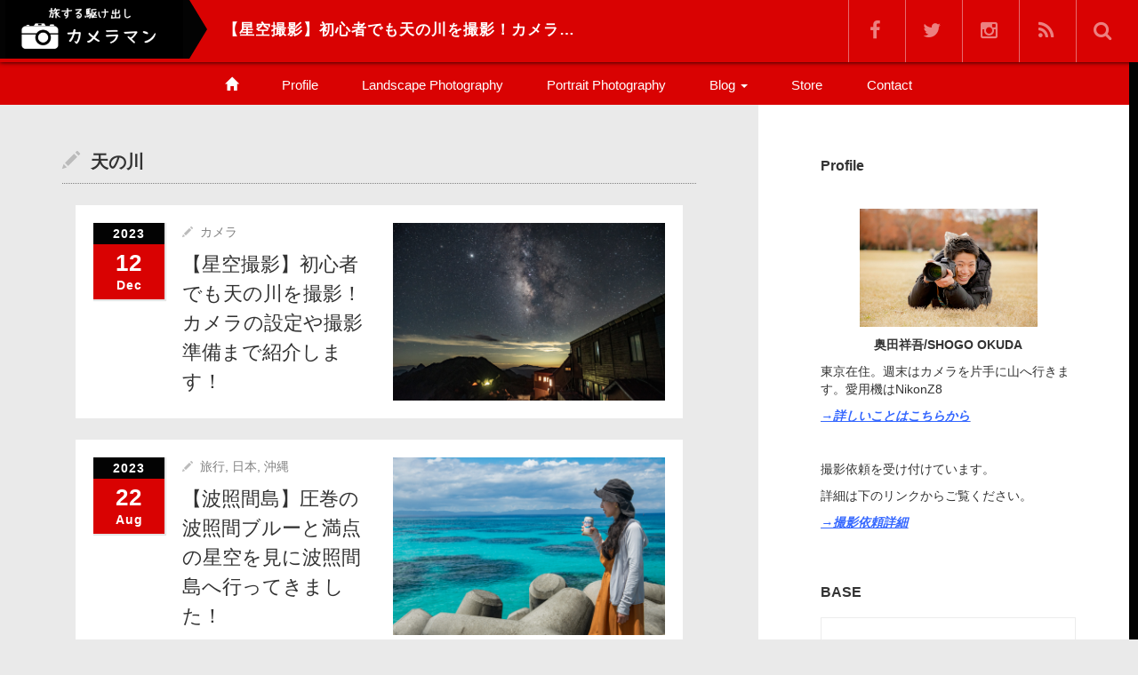

--- FILE ---
content_type: text/html; charset=UTF-8
request_url: https://shogookuda.com/tag/%E5%A4%A9%E3%81%AE%E5%B7%9D/
body_size: 16877
content:
<!DOCTYPE html>
<html dir="ltr" lang="ja" prefix="og: https://ogp.me/ns#">
<head>
	<meta charset="UTF-8">
	<meta name="viewport" content="width=device-width, initial-scale=1.0">
	<meta http-equiv="X-UA-Compatible" content="IE=edge">

<title>天の川 - 旅する駆け出しカメラマン</title>
<meta name="description" content="Seeing  the scenery in the world, we have never seen before." />
	<link rel="profile" href="http://gmpg.org/xfn/11">
	<link rel="pingback" href="https://shogookuda.com/xmlrpc.php">
	
		<!-- All in One SEO 4.9.3 - aioseo.com -->
	<meta name="robots" content="max-image-preview:large" />
	<link rel="canonical" href="https://shogookuda.com/tag/%e5%a4%a9%e3%81%ae%e5%b7%9d/" />
	<meta name="generator" content="All in One SEO (AIOSEO) 4.9.3" />
		<script type="application/ld+json" class="aioseo-schema">
			{"@context":"https:\/\/schema.org","@graph":[{"@type":"BreadcrumbList","@id":"https:\/\/shogookuda.com\/tag\/%E5%A4%A9%E3%81%AE%E5%B7%9D\/#breadcrumblist","itemListElement":[{"@type":"ListItem","@id":"https:\/\/shogookuda.com#listItem","position":1,"name":"\u30db\u30fc\u30e0","item":"https:\/\/shogookuda.com","nextItem":{"@type":"ListItem","@id":"https:\/\/shogookuda.com\/tag\/%e5%a4%a9%e3%81%ae%e5%b7%9d\/#listItem","name":"\u5929\u306e\u5ddd"}},{"@type":"ListItem","@id":"https:\/\/shogookuda.com\/tag\/%e5%a4%a9%e3%81%ae%e5%b7%9d\/#listItem","position":2,"name":"\u5929\u306e\u5ddd","previousItem":{"@type":"ListItem","@id":"https:\/\/shogookuda.com#listItem","name":"\u30db\u30fc\u30e0"}}]},{"@type":"CollectionPage","@id":"https:\/\/shogookuda.com\/tag\/%E5%A4%A9%E3%81%AE%E5%B7%9D\/#collectionpage","url":"https:\/\/shogookuda.com\/tag\/%E5%A4%A9%E3%81%AE%E5%B7%9D\/","name":"\u5929\u306e\u5ddd - \u65c5\u3059\u308b\u99c6\u3051\u51fa\u3057\u30ab\u30e1\u30e9\u30de\u30f3","inLanguage":"ja","isPartOf":{"@id":"https:\/\/shogookuda.com\/#website"},"breadcrumb":{"@id":"https:\/\/shogookuda.com\/tag\/%E5%A4%A9%E3%81%AE%E5%B7%9D\/#breadcrumblist"}},{"@type":"Person","@id":"https:\/\/shogookuda.com\/#person","name":"syouggg","image":{"@type":"ImageObject","@id":"https:\/\/shogookuda.com\/tag\/%E5%A4%A9%E3%81%AE%E5%B7%9D\/#personImage","url":"https:\/\/secure.gravatar.com\/avatar\/dbc785dabc9b463a408892894665e2ba24644b4034416d1b59d057c71dde150a?s=96&d=mm&r=g","width":96,"height":96,"caption":"syouggg"}},{"@type":"WebSite","@id":"https:\/\/shogookuda.com\/#website","url":"https:\/\/shogookuda.com\/","name":"\u65c5\u3059\u308b\u99c6\u3051\u51fa\u3057\u30ab\u30e1\u30e9\u30de\u30f3","description":"Seeing  the scenery in the world, we have never seen before.","inLanguage":"ja","publisher":{"@id":"https:\/\/shogookuda.com\/#person"}}]}
		</script>
		<!-- All in One SEO -->

<script type="text/javascript" id="wpp-js" src="https://shogookuda.com/wp-content/plugins/wordpress-popular-posts/assets/js/wpp.min.js?ver=7.1.0" data-sampling="0" data-sampling-rate="100" data-api-url="https://shogookuda.com/wp-json/wordpress-popular-posts" data-post-id="0" data-token="cf19f64f82" data-lang="0" data-debug="0"></script>
<link rel="alternate" type="application/rss+xml" title="旅する駆け出しカメラマン &raquo; フィード" href="https://shogookuda.com/feed/" />
<link rel="alternate" type="application/rss+xml" title="旅する駆け出しカメラマン &raquo; コメントフィード" href="https://shogookuda.com/comments/feed/" />
<link rel="alternate" type="application/rss+xml" title="旅する駆け出しカメラマン &raquo; 天の川 タグのフィード" href="https://shogookuda.com/tag/%e5%a4%a9%e3%81%ae%e5%b7%9d/feed/" />
		<!-- This site uses the Google Analytics by MonsterInsights plugin v9.11.1 - Using Analytics tracking - https://www.monsterinsights.com/ -->
							<script src="//www.googletagmanager.com/gtag/js?id=G-928V2JSB5D"  data-cfasync="false" data-wpfc-render="false" type="text/javascript" async></script>
			<script data-cfasync="false" data-wpfc-render="false" type="text/javascript">
				var mi_version = '9.11.1';
				var mi_track_user = true;
				var mi_no_track_reason = '';
								var MonsterInsightsDefaultLocations = {"page_location":"https:\/\/shogookuda.com\/tag\/%E5%A4%A9%E3%81%AE%E5%B7%9D\/"};
								if ( typeof MonsterInsightsPrivacyGuardFilter === 'function' ) {
					var MonsterInsightsLocations = (typeof MonsterInsightsExcludeQuery === 'object') ? MonsterInsightsPrivacyGuardFilter( MonsterInsightsExcludeQuery ) : MonsterInsightsPrivacyGuardFilter( MonsterInsightsDefaultLocations );
				} else {
					var MonsterInsightsLocations = (typeof MonsterInsightsExcludeQuery === 'object') ? MonsterInsightsExcludeQuery : MonsterInsightsDefaultLocations;
				}

								var disableStrs = [
										'ga-disable-G-928V2JSB5D',
									];

				/* Function to detect opted out users */
				function __gtagTrackerIsOptedOut() {
					for (var index = 0; index < disableStrs.length; index++) {
						if (document.cookie.indexOf(disableStrs[index] + '=true') > -1) {
							return true;
						}
					}

					return false;
				}

				/* Disable tracking if the opt-out cookie exists. */
				if (__gtagTrackerIsOptedOut()) {
					for (var index = 0; index < disableStrs.length; index++) {
						window[disableStrs[index]] = true;
					}
				}

				/* Opt-out function */
				function __gtagTrackerOptout() {
					for (var index = 0; index < disableStrs.length; index++) {
						document.cookie = disableStrs[index] + '=true; expires=Thu, 31 Dec 2099 23:59:59 UTC; path=/';
						window[disableStrs[index]] = true;
					}
				}

				if ('undefined' === typeof gaOptout) {
					function gaOptout() {
						__gtagTrackerOptout();
					}
				}
								window.dataLayer = window.dataLayer || [];

				window.MonsterInsightsDualTracker = {
					helpers: {},
					trackers: {},
				};
				if (mi_track_user) {
					function __gtagDataLayer() {
						dataLayer.push(arguments);
					}

					function __gtagTracker(type, name, parameters) {
						if (!parameters) {
							parameters = {};
						}

						if (parameters.send_to) {
							__gtagDataLayer.apply(null, arguments);
							return;
						}

						if (type === 'event') {
														parameters.send_to = monsterinsights_frontend.v4_id;
							var hookName = name;
							if (typeof parameters['event_category'] !== 'undefined') {
								hookName = parameters['event_category'] + ':' + name;
							}

							if (typeof MonsterInsightsDualTracker.trackers[hookName] !== 'undefined') {
								MonsterInsightsDualTracker.trackers[hookName](parameters);
							} else {
								__gtagDataLayer('event', name, parameters);
							}
							
						} else {
							__gtagDataLayer.apply(null, arguments);
						}
					}

					__gtagTracker('js', new Date());
					__gtagTracker('set', {
						'developer_id.dZGIzZG': true,
											});
					if ( MonsterInsightsLocations.page_location ) {
						__gtagTracker('set', MonsterInsightsLocations);
					}
										__gtagTracker('config', 'G-928V2JSB5D', {"forceSSL":"true","link_attribution":"true"} );
										window.gtag = __gtagTracker;										(function () {
						/* https://developers.google.com/analytics/devguides/collection/analyticsjs/ */
						/* ga and __gaTracker compatibility shim. */
						var noopfn = function () {
							return null;
						};
						var newtracker = function () {
							return new Tracker();
						};
						var Tracker = function () {
							return null;
						};
						var p = Tracker.prototype;
						p.get = noopfn;
						p.set = noopfn;
						p.send = function () {
							var args = Array.prototype.slice.call(arguments);
							args.unshift('send');
							__gaTracker.apply(null, args);
						};
						var __gaTracker = function () {
							var len = arguments.length;
							if (len === 0) {
								return;
							}
							var f = arguments[len - 1];
							if (typeof f !== 'object' || f === null || typeof f.hitCallback !== 'function') {
								if ('send' === arguments[0]) {
									var hitConverted, hitObject = false, action;
									if ('event' === arguments[1]) {
										if ('undefined' !== typeof arguments[3]) {
											hitObject = {
												'eventAction': arguments[3],
												'eventCategory': arguments[2],
												'eventLabel': arguments[4],
												'value': arguments[5] ? arguments[5] : 1,
											}
										}
									}
									if ('pageview' === arguments[1]) {
										if ('undefined' !== typeof arguments[2]) {
											hitObject = {
												'eventAction': 'page_view',
												'page_path': arguments[2],
											}
										}
									}
									if (typeof arguments[2] === 'object') {
										hitObject = arguments[2];
									}
									if (typeof arguments[5] === 'object') {
										Object.assign(hitObject, arguments[5]);
									}
									if ('undefined' !== typeof arguments[1].hitType) {
										hitObject = arguments[1];
										if ('pageview' === hitObject.hitType) {
											hitObject.eventAction = 'page_view';
										}
									}
									if (hitObject) {
										action = 'timing' === arguments[1].hitType ? 'timing_complete' : hitObject.eventAction;
										hitConverted = mapArgs(hitObject);
										__gtagTracker('event', action, hitConverted);
									}
								}
								return;
							}

							function mapArgs(args) {
								var arg, hit = {};
								var gaMap = {
									'eventCategory': 'event_category',
									'eventAction': 'event_action',
									'eventLabel': 'event_label',
									'eventValue': 'event_value',
									'nonInteraction': 'non_interaction',
									'timingCategory': 'event_category',
									'timingVar': 'name',
									'timingValue': 'value',
									'timingLabel': 'event_label',
									'page': 'page_path',
									'location': 'page_location',
									'title': 'page_title',
									'referrer' : 'page_referrer',
								};
								for (arg in args) {
																		if (!(!args.hasOwnProperty(arg) || !gaMap.hasOwnProperty(arg))) {
										hit[gaMap[arg]] = args[arg];
									} else {
										hit[arg] = args[arg];
									}
								}
								return hit;
							}

							try {
								f.hitCallback();
							} catch (ex) {
							}
						};
						__gaTracker.create = newtracker;
						__gaTracker.getByName = newtracker;
						__gaTracker.getAll = function () {
							return [];
						};
						__gaTracker.remove = noopfn;
						__gaTracker.loaded = true;
						window['__gaTracker'] = __gaTracker;
					})();
									} else {
										console.log("");
					(function () {
						function __gtagTracker() {
							return null;
						}

						window['__gtagTracker'] = __gtagTracker;
						window['gtag'] = __gtagTracker;
					})();
									}
			</script>
							<!-- / Google Analytics by MonsterInsights -->
		<style id='wp-img-auto-sizes-contain-inline-css' type='text/css'>
img:is([sizes=auto i],[sizes^="auto," i]){contain-intrinsic-size:3000px 1500px}
/*# sourceURL=wp-img-auto-sizes-contain-inline-css */
</style>
<style id='wp-emoji-styles-inline-css' type='text/css'>

	img.wp-smiley, img.emoji {
		display: inline !important;
		border: none !important;
		box-shadow: none !important;
		height: 1em !important;
		width: 1em !important;
		margin: 0 0.07em !important;
		vertical-align: -0.1em !important;
		background: none !important;
		padding: 0 !important;
	}
/*# sourceURL=wp-emoji-styles-inline-css */
</style>
<style id='wp-block-library-inline-css' type='text/css'>
:root{--wp-block-synced-color:#7a00df;--wp-block-synced-color--rgb:122,0,223;--wp-bound-block-color:var(--wp-block-synced-color);--wp-editor-canvas-background:#ddd;--wp-admin-theme-color:#007cba;--wp-admin-theme-color--rgb:0,124,186;--wp-admin-theme-color-darker-10:#006ba1;--wp-admin-theme-color-darker-10--rgb:0,107,160.5;--wp-admin-theme-color-darker-20:#005a87;--wp-admin-theme-color-darker-20--rgb:0,90,135;--wp-admin-border-width-focus:2px}@media (min-resolution:192dpi){:root{--wp-admin-border-width-focus:1.5px}}.wp-element-button{cursor:pointer}:root .has-very-light-gray-background-color{background-color:#eee}:root .has-very-dark-gray-background-color{background-color:#313131}:root .has-very-light-gray-color{color:#eee}:root .has-very-dark-gray-color{color:#313131}:root .has-vivid-green-cyan-to-vivid-cyan-blue-gradient-background{background:linear-gradient(135deg,#00d084,#0693e3)}:root .has-purple-crush-gradient-background{background:linear-gradient(135deg,#34e2e4,#4721fb 50%,#ab1dfe)}:root .has-hazy-dawn-gradient-background{background:linear-gradient(135deg,#faaca8,#dad0ec)}:root .has-subdued-olive-gradient-background{background:linear-gradient(135deg,#fafae1,#67a671)}:root .has-atomic-cream-gradient-background{background:linear-gradient(135deg,#fdd79a,#004a59)}:root .has-nightshade-gradient-background{background:linear-gradient(135deg,#330968,#31cdcf)}:root .has-midnight-gradient-background{background:linear-gradient(135deg,#020381,#2874fc)}:root{--wp--preset--font-size--normal:16px;--wp--preset--font-size--huge:42px}.has-regular-font-size{font-size:1em}.has-larger-font-size{font-size:2.625em}.has-normal-font-size{font-size:var(--wp--preset--font-size--normal)}.has-huge-font-size{font-size:var(--wp--preset--font-size--huge)}.has-text-align-center{text-align:center}.has-text-align-left{text-align:left}.has-text-align-right{text-align:right}.has-fit-text{white-space:nowrap!important}#end-resizable-editor-section{display:none}.aligncenter{clear:both}.items-justified-left{justify-content:flex-start}.items-justified-center{justify-content:center}.items-justified-right{justify-content:flex-end}.items-justified-space-between{justify-content:space-between}.screen-reader-text{border:0;clip-path:inset(50%);height:1px;margin:-1px;overflow:hidden;padding:0;position:absolute;width:1px;word-wrap:normal!important}.screen-reader-text:focus{background-color:#ddd;clip-path:none;color:#444;display:block;font-size:1em;height:auto;left:5px;line-height:normal;padding:15px 23px 14px;text-decoration:none;top:5px;width:auto;z-index:100000}html :where(.has-border-color){border-style:solid}html :where([style*=border-top-color]){border-top-style:solid}html :where([style*=border-right-color]){border-right-style:solid}html :where([style*=border-bottom-color]){border-bottom-style:solid}html :where([style*=border-left-color]){border-left-style:solid}html :where([style*=border-width]){border-style:solid}html :where([style*=border-top-width]){border-top-style:solid}html :where([style*=border-right-width]){border-right-style:solid}html :where([style*=border-bottom-width]){border-bottom-style:solid}html :where([style*=border-left-width]){border-left-style:solid}html :where(img[class*=wp-image-]){height:auto;max-width:100%}:where(figure){margin:0 0 1em}html :where(.is-position-sticky){--wp-admin--admin-bar--position-offset:var(--wp-admin--admin-bar--height,0px)}@media screen and (max-width:600px){html :where(.is-position-sticky){--wp-admin--admin-bar--position-offset:0px}}

/*# sourceURL=wp-block-library-inline-css */
</style><style id='global-styles-inline-css' type='text/css'>
:root{--wp--preset--aspect-ratio--square: 1;--wp--preset--aspect-ratio--4-3: 4/3;--wp--preset--aspect-ratio--3-4: 3/4;--wp--preset--aspect-ratio--3-2: 3/2;--wp--preset--aspect-ratio--2-3: 2/3;--wp--preset--aspect-ratio--16-9: 16/9;--wp--preset--aspect-ratio--9-16: 9/16;--wp--preset--color--black: #000000;--wp--preset--color--cyan-bluish-gray: #abb8c3;--wp--preset--color--white: #ffffff;--wp--preset--color--pale-pink: #f78da7;--wp--preset--color--vivid-red: #cf2e2e;--wp--preset--color--luminous-vivid-orange: #ff6900;--wp--preset--color--luminous-vivid-amber: #fcb900;--wp--preset--color--light-green-cyan: #7bdcb5;--wp--preset--color--vivid-green-cyan: #00d084;--wp--preset--color--pale-cyan-blue: #8ed1fc;--wp--preset--color--vivid-cyan-blue: #0693e3;--wp--preset--color--vivid-purple: #9b51e0;--wp--preset--gradient--vivid-cyan-blue-to-vivid-purple: linear-gradient(135deg,rgb(6,147,227) 0%,rgb(155,81,224) 100%);--wp--preset--gradient--light-green-cyan-to-vivid-green-cyan: linear-gradient(135deg,rgb(122,220,180) 0%,rgb(0,208,130) 100%);--wp--preset--gradient--luminous-vivid-amber-to-luminous-vivid-orange: linear-gradient(135deg,rgb(252,185,0) 0%,rgb(255,105,0) 100%);--wp--preset--gradient--luminous-vivid-orange-to-vivid-red: linear-gradient(135deg,rgb(255,105,0) 0%,rgb(207,46,46) 100%);--wp--preset--gradient--very-light-gray-to-cyan-bluish-gray: linear-gradient(135deg,rgb(238,238,238) 0%,rgb(169,184,195) 100%);--wp--preset--gradient--cool-to-warm-spectrum: linear-gradient(135deg,rgb(74,234,220) 0%,rgb(151,120,209) 20%,rgb(207,42,186) 40%,rgb(238,44,130) 60%,rgb(251,105,98) 80%,rgb(254,248,76) 100%);--wp--preset--gradient--blush-light-purple: linear-gradient(135deg,rgb(255,206,236) 0%,rgb(152,150,240) 100%);--wp--preset--gradient--blush-bordeaux: linear-gradient(135deg,rgb(254,205,165) 0%,rgb(254,45,45) 50%,rgb(107,0,62) 100%);--wp--preset--gradient--luminous-dusk: linear-gradient(135deg,rgb(255,203,112) 0%,rgb(199,81,192) 50%,rgb(65,88,208) 100%);--wp--preset--gradient--pale-ocean: linear-gradient(135deg,rgb(255,245,203) 0%,rgb(182,227,212) 50%,rgb(51,167,181) 100%);--wp--preset--gradient--electric-grass: linear-gradient(135deg,rgb(202,248,128) 0%,rgb(113,206,126) 100%);--wp--preset--gradient--midnight: linear-gradient(135deg,rgb(2,3,129) 0%,rgb(40,116,252) 100%);--wp--preset--font-size--small: 13px;--wp--preset--font-size--medium: 20px;--wp--preset--font-size--large: 36px;--wp--preset--font-size--x-large: 42px;--wp--preset--spacing--20: 0.44rem;--wp--preset--spacing--30: 0.67rem;--wp--preset--spacing--40: 1rem;--wp--preset--spacing--50: 1.5rem;--wp--preset--spacing--60: 2.25rem;--wp--preset--spacing--70: 3.38rem;--wp--preset--spacing--80: 5.06rem;--wp--preset--shadow--natural: 6px 6px 9px rgba(0, 0, 0, 0.2);--wp--preset--shadow--deep: 12px 12px 50px rgba(0, 0, 0, 0.4);--wp--preset--shadow--sharp: 6px 6px 0px rgba(0, 0, 0, 0.2);--wp--preset--shadow--outlined: 6px 6px 0px -3px rgb(255, 255, 255), 6px 6px rgb(0, 0, 0);--wp--preset--shadow--crisp: 6px 6px 0px rgb(0, 0, 0);}:where(.is-layout-flex){gap: 0.5em;}:where(.is-layout-grid){gap: 0.5em;}body .is-layout-flex{display: flex;}.is-layout-flex{flex-wrap: wrap;align-items: center;}.is-layout-flex > :is(*, div){margin: 0;}body .is-layout-grid{display: grid;}.is-layout-grid > :is(*, div){margin: 0;}:where(.wp-block-columns.is-layout-flex){gap: 2em;}:where(.wp-block-columns.is-layout-grid){gap: 2em;}:where(.wp-block-post-template.is-layout-flex){gap: 1.25em;}:where(.wp-block-post-template.is-layout-grid){gap: 1.25em;}.has-black-color{color: var(--wp--preset--color--black) !important;}.has-cyan-bluish-gray-color{color: var(--wp--preset--color--cyan-bluish-gray) !important;}.has-white-color{color: var(--wp--preset--color--white) !important;}.has-pale-pink-color{color: var(--wp--preset--color--pale-pink) !important;}.has-vivid-red-color{color: var(--wp--preset--color--vivid-red) !important;}.has-luminous-vivid-orange-color{color: var(--wp--preset--color--luminous-vivid-orange) !important;}.has-luminous-vivid-amber-color{color: var(--wp--preset--color--luminous-vivid-amber) !important;}.has-light-green-cyan-color{color: var(--wp--preset--color--light-green-cyan) !important;}.has-vivid-green-cyan-color{color: var(--wp--preset--color--vivid-green-cyan) !important;}.has-pale-cyan-blue-color{color: var(--wp--preset--color--pale-cyan-blue) !important;}.has-vivid-cyan-blue-color{color: var(--wp--preset--color--vivid-cyan-blue) !important;}.has-vivid-purple-color{color: var(--wp--preset--color--vivid-purple) !important;}.has-black-background-color{background-color: var(--wp--preset--color--black) !important;}.has-cyan-bluish-gray-background-color{background-color: var(--wp--preset--color--cyan-bluish-gray) !important;}.has-white-background-color{background-color: var(--wp--preset--color--white) !important;}.has-pale-pink-background-color{background-color: var(--wp--preset--color--pale-pink) !important;}.has-vivid-red-background-color{background-color: var(--wp--preset--color--vivid-red) !important;}.has-luminous-vivid-orange-background-color{background-color: var(--wp--preset--color--luminous-vivid-orange) !important;}.has-luminous-vivid-amber-background-color{background-color: var(--wp--preset--color--luminous-vivid-amber) !important;}.has-light-green-cyan-background-color{background-color: var(--wp--preset--color--light-green-cyan) !important;}.has-vivid-green-cyan-background-color{background-color: var(--wp--preset--color--vivid-green-cyan) !important;}.has-pale-cyan-blue-background-color{background-color: var(--wp--preset--color--pale-cyan-blue) !important;}.has-vivid-cyan-blue-background-color{background-color: var(--wp--preset--color--vivid-cyan-blue) !important;}.has-vivid-purple-background-color{background-color: var(--wp--preset--color--vivid-purple) !important;}.has-black-border-color{border-color: var(--wp--preset--color--black) !important;}.has-cyan-bluish-gray-border-color{border-color: var(--wp--preset--color--cyan-bluish-gray) !important;}.has-white-border-color{border-color: var(--wp--preset--color--white) !important;}.has-pale-pink-border-color{border-color: var(--wp--preset--color--pale-pink) !important;}.has-vivid-red-border-color{border-color: var(--wp--preset--color--vivid-red) !important;}.has-luminous-vivid-orange-border-color{border-color: var(--wp--preset--color--luminous-vivid-orange) !important;}.has-luminous-vivid-amber-border-color{border-color: var(--wp--preset--color--luminous-vivid-amber) !important;}.has-light-green-cyan-border-color{border-color: var(--wp--preset--color--light-green-cyan) !important;}.has-vivid-green-cyan-border-color{border-color: var(--wp--preset--color--vivid-green-cyan) !important;}.has-pale-cyan-blue-border-color{border-color: var(--wp--preset--color--pale-cyan-blue) !important;}.has-vivid-cyan-blue-border-color{border-color: var(--wp--preset--color--vivid-cyan-blue) !important;}.has-vivid-purple-border-color{border-color: var(--wp--preset--color--vivid-purple) !important;}.has-vivid-cyan-blue-to-vivid-purple-gradient-background{background: var(--wp--preset--gradient--vivid-cyan-blue-to-vivid-purple) !important;}.has-light-green-cyan-to-vivid-green-cyan-gradient-background{background: var(--wp--preset--gradient--light-green-cyan-to-vivid-green-cyan) !important;}.has-luminous-vivid-amber-to-luminous-vivid-orange-gradient-background{background: var(--wp--preset--gradient--luminous-vivid-amber-to-luminous-vivid-orange) !important;}.has-luminous-vivid-orange-to-vivid-red-gradient-background{background: var(--wp--preset--gradient--luminous-vivid-orange-to-vivid-red) !important;}.has-very-light-gray-to-cyan-bluish-gray-gradient-background{background: var(--wp--preset--gradient--very-light-gray-to-cyan-bluish-gray) !important;}.has-cool-to-warm-spectrum-gradient-background{background: var(--wp--preset--gradient--cool-to-warm-spectrum) !important;}.has-blush-light-purple-gradient-background{background: var(--wp--preset--gradient--blush-light-purple) !important;}.has-blush-bordeaux-gradient-background{background: var(--wp--preset--gradient--blush-bordeaux) !important;}.has-luminous-dusk-gradient-background{background: var(--wp--preset--gradient--luminous-dusk) !important;}.has-pale-ocean-gradient-background{background: var(--wp--preset--gradient--pale-ocean) !important;}.has-electric-grass-gradient-background{background: var(--wp--preset--gradient--electric-grass) !important;}.has-midnight-gradient-background{background: var(--wp--preset--gradient--midnight) !important;}.has-small-font-size{font-size: var(--wp--preset--font-size--small) !important;}.has-medium-font-size{font-size: var(--wp--preset--font-size--medium) !important;}.has-large-font-size{font-size: var(--wp--preset--font-size--large) !important;}.has-x-large-font-size{font-size: var(--wp--preset--font-size--x-large) !important;}
/*# sourceURL=global-styles-inline-css */
</style>

<style id='classic-theme-styles-inline-css' type='text/css'>
/*! This file is auto-generated */
.wp-block-button__link{color:#fff;background-color:#32373c;border-radius:9999px;box-shadow:none;text-decoration:none;padding:calc(.667em + 2px) calc(1.333em + 2px);font-size:1.125em}.wp-block-file__button{background:#32373c;color:#fff;text-decoration:none}
/*# sourceURL=/wp-includes/css/classic-themes.min.css */
</style>
<link rel='stylesheet' id='toc-screen-css' href='https://shogookuda.com/wp-content/plugins/table-of-contents-plus/screen.min.css?ver=2406' type='text/css' media='all' />
<link rel='stylesheet' id='wordpress-popular-posts-css-css' href='https://shogookuda.com/wp-content/plugins/wordpress-popular-posts/assets/css/wpp.css?ver=7.1.0' type='text/css' media='all' />
<link rel='stylesheet' id='_tk-bootstrap-wp-css' href='https://shogookuda.com/wp-content/themes/photek_tcd024/includes/css/bootstrap-wp.css?ver=4.6.8' type='text/css' media='all' />
<link rel='stylesheet' id='_tk-bootstrap-css' href='https://shogookuda.com/wp-content/themes/photek_tcd024/includes/resources/bootstrap/css/bootstrap.min.css?ver=4.6.8' type='text/css' media='all' />
<link rel='stylesheet' id='_tk-font-awesome-css' href='https://shogookuda.com/wp-content/themes/photek_tcd024/includes/css/font-awesome.min.css?ver=4.1.0' type='text/css' media='all' />
<link rel='stylesheet' id='_tk-style-css' href='https://shogookuda.com/wp-content/themes/photek_tcd024/style.css?ver=4.6.8' type='text/css' media='all' />
<link rel='stylesheet' id='wp-associate-post-r2-css' href='https://shogookuda.com/wp-content/plugins/wp-associate-post-r2/css/skin-standard.css?ver=5.0.0' type='text/css' media='all' />
<script type="text/javascript" src="https://shogookuda.com/wp-content/plugins/google-analytics-for-wordpress/assets/js/frontend-gtag.min.js?ver=9.11.1" id="monsterinsights-frontend-script-js" async="async" data-wp-strategy="async"></script>
<script data-cfasync="false" data-wpfc-render="false" type="text/javascript" id='monsterinsights-frontend-script-js-extra'>/* <![CDATA[ */
var monsterinsights_frontend = {"js_events_tracking":"true","download_extensions":"doc,pdf,ppt,zip,xls,docx,pptx,xlsx","inbound_paths":"[{\"path\":\"\\\/go\\\/\",\"label\":\"affiliate\"},{\"path\":\"\\\/recommend\\\/\",\"label\":\"affiliate\"}]","home_url":"https:\/\/shogookuda.com","hash_tracking":"false","v4_id":"G-928V2JSB5D"};/* ]]> */
</script>
<script type="text/javascript" src="https://shogookuda.com/wp-includes/js/jquery/jquery.min.js?ver=3.7.1" id="jquery-core-js"></script>
<script type="text/javascript" src="https://shogookuda.com/wp-includes/js/jquery/jquery-migrate.min.js?ver=3.4.1" id="jquery-migrate-js"></script>
<script type="text/javascript" src="https://shogookuda.com/wp-content/themes/photek_tcd024/includes/resources/bootstrap/js/bootstrap.min.js?ver=6.9" id="_tk-bootstrapjs-js"></script>
<script type="text/javascript" src="https://shogookuda.com/wp-content/themes/photek_tcd024/includes/js/bootstrap-wp.js?ver=6.9" id="_tk-bootstrapwp-js"></script>
<link rel="https://api.w.org/" href="https://shogookuda.com/wp-json/" /><link rel="alternate" title="JSON" type="application/json" href="https://shogookuda.com/wp-json/wp/v2/tags/100" />            <style id="wpp-loading-animation-styles">@-webkit-keyframes bgslide{from{background-position-x:0}to{background-position-x:-200%}}@keyframes bgslide{from{background-position-x:0}to{background-position-x:-200%}}.wpp-widget-block-placeholder,.wpp-shortcode-placeholder{margin:0 auto;width:60px;height:3px;background:#dd3737;background:linear-gradient(90deg,#dd3737 0%,#571313 10%,#dd3737 100%);background-size:200% auto;border-radius:3px;-webkit-animation:bgslide 1s infinite linear;animation:bgslide 1s infinite linear}</style>
            	<style type="text/css">
			.site-title,
		.site-description {
			position: absolute;
			clip: rect(1px, 1px, 1px, 1px);
		}
		</style>
	<link rel="icon" href="https://shogookuda.com/wp-content/uploads/2020/12/cropped-500FBBF8-1031-456B-AA89-FA092BA6A43B-2-32x32.jpg" sizes="32x32" />
<link rel="icon" href="https://shogookuda.com/wp-content/uploads/2020/12/cropped-500FBBF8-1031-456B-AA89-FA092BA6A43B-2-192x192.jpg" sizes="192x192" />
<link rel="apple-touch-icon" href="https://shogookuda.com/wp-content/uploads/2020/12/cropped-500FBBF8-1031-456B-AA89-FA092BA6A43B-2-180x180.jpg" />
<meta name="msapplication-TileImage" content="https://shogookuda.com/wp-content/uploads/2020/12/cropped-500FBBF8-1031-456B-AA89-FA092BA6A43B-2-270x270.jpg" />
		<style type="text/css" id="wp-custom-css">
			.sample_h_10{
font-size: 1.5em;/* フォントサイズ */
font-weight: bold;/* フォント太さ */
padding-left: .5em;
padding-top: .3em;
padding-bottom: .3em;
margin-bottom: 2em;
border-left: 5px solid #989a2a;/* 線 */
color: #929415;/* フォント色 */
}

		</style>
		<style id="sccss">body{
    -webkit-touch-callout:none;
    -webkit-user-select:none;
    -moz-user-select:none;
    -ms-user-select:none;
    user-select:none
    }  </style>	<link rel="stylesheet" href="https://maxcdn.bootstrapcdn.com/bootstrap/3.3.4/css/bootstrap.min.css">
	<!-- <script type="text/javascript" src="//cdnjs.cloudflare.com/ajax/libs/masonry/3.2.2/masonry.pkgd.min.js"></script> -->
	<script type="text/javascript" src="//cdnjs.cloudflare.com/ajax/libs/jqueryui/1.11.4/jquery-ui.min.js"></script>
	<script type="text/javascript" src="https://shogookuda.com/wp-content/themes/photek_tcd024/scripts/portfolio_and_search.js"></script>
	<link rel="stylesheet" href="https://shogookuda.com/wp-content/themes/photek_tcd024/photek.css" type="text/css" media="screen" />
	<link href="https://shogookuda.com/wp-content/themes/photek_tcd024/margin.css" rel="stylesheet" type="text/css">
	<link href="https://shogookuda.com/wp-content/themes/photek_tcd024/comment-style.css" rel="stylesheet" type="text/css">
	<link href="//netdna.bootstrapcdn.com/font-awesome/4.5.0/css/font-awesome.css" rel="stylesheet">
	<script src="https://shogookuda.com/wp-content/themes/photek_tcd024/scripts/comment.js?ver=4.6.8"></script>
	<script type="text/javascript" src="https://shogookuda.com/wp-content/themes/photek_tcd024/scripts/jscript.js"></script>

<style type="text/css">
	#sidebar a:hover{color: #D90202; text-decoration: underline; }
	.photek-logo{ background-color: #030303; }
	.arrow-right{ border-left: 20px solid #030303; }
	#copyright a:hover{ color: #D90202; }
	.entry-content a, .custom-html-widget a{ color: #030303; }
	.entry-content a:hover{ color: #D90202; }

	.photek-head-wrap{ background-color: #D90202; }
	.photek-social-button{ border-left:1px solid #E56A6D; }
	.side-line{ background-color: #D90202; }
	#sidebar-scroller-inner{ background-color: #D90202 !important; }
	#body-scroller-inner{ background-color: #D90202 !important; }
	.body-scroller-inner{ background-color: #030303 !important; }
	.calendar{ background-color: #D90202; }
	.calendar-year{ background-color: #030303; }
	body{ font-size: 14px;}
	.link-hover-effect:hover, .text-muted a:hover { color:#D90202; text-decoration: none; }
	.google_search .searchbtn:hover { background-color: #D90202}


</style>

<script type="text/javascript">
	var portCat = "";
	var doSearchFocus = true;



	
  function submenuclicked(ev){
  	if(jQuery(window).width() < 770){
			try{
				ev.stopPropagation();
				ev.preventDefault();
				ev.stopImmediatePropagation();
			} catch(err){ }
			return false;
		}
  }

	function page_ajax_get(){
		if(portCat || jQuery("#portfolio-list").length) {
			var page = jQuery(".last-post").last().attr('data-get-page') || 2;

	    jQuery.ajax({
	      type: 'POST',
	      url: 'https://shogookuda.com/wp-admin/admin-ajax.php',
	      data: {"action": "load-filter", cat: portCat, paged:page },
	      success: function(response) {
	      	console.log(response)
	        jQuery("#portfolio-list").html(jQuery("#portfolio-list").html() + response);
	        jQuery(".blog-wrap").fadeIn()
	        showTiles();
	      }
	    });
   	}
	}

	jQuery(window).scroll(function() {
	  if(jQuery(window).scrollTop() + jQuery(window).height() == jQuery(document).height()) {
	  	page_ajax_get()
	  }
	});
</script>


</head>

<body class="archive tag tag-100 wp-theme-photek_tcd024">
	<header class="photek-head-wrap container-fluid">
	<div class="row photek-head">
								<a href="https://shogookuda.com">
						<h1 class="col-xs-3 col-sm-2 photek-logo" style="background-image:url(https://shogookuda.com/wp-content/uploads/2020/12/cropped-旅する駆け出しカメラマン.png)">
							<div class="arrow-right"></div>
						</h1>
					</a>
					<div class="col-xs-9 col-sm-10">
			<div class="row">
				<div class="col-xs-12 col-sm-4 col-md-5 photek-title ">
					【星空撮影】初心者でも天の川を撮影！カメラの設定や撮影準備まで紹介します！					<form role="search" method="get" class="search-form" action="https://shogookuda.com/">
	<label>
		<input type="search" class="search-field" value="" name="s" title="Search for:">
	</label>
	<input type="submit" class="search-submit" value="Search">
</form>
				</div>
									<div class="col-sm-8 col-md-7 text-right no-right-padding hidden-xs" style="padding-right:10px">

													<a href="https://www.facebook.com/syouggg/"><div class="pre-search photek-social-button"><span class="fa fa-facebook"></div></a>
						
													<a href="https://twitter.com/syougggg"><div class="pre-search photek-social-button"><span class="fa fa-twitter"></span></div></a>
						
													<a href="https://www.instagram.com/syouggg"><div class="pre-search photek-social-button"><span class="fa fa-instagram"></span></div></a>
						
						
						
						
													<a href="https://shogookuda.com/feed/"><div class="pre-search photek-social-button"><span class="fa fa-rss"></span></div></a>
						
						
						<div id="doSearch" class="pre-search photek-social-button"><span class="fa fa-search"></span></div>
						<div onClick="jQuery(':submit').first().click()" class="post-search photek-social-button" style="display:none"><img style="opacity:1" src="https://shogookuda.com/wp-content/themes/photek_tcd024/images/magnifier.png" /></div>
						<div id="hideSearch" class="post-search photek-social-button" style="display:none"><img src="https://shogookuda.com/wp-content/themes/photek_tcd024/images/cross.png" /></div>
					</div>
							</div>
		</div>
	</div>

	<div class="row photek-sub-head">
		<div class="col-xs-12 col-sm-8 col-sm-offset-2">
			<div class="menu-%e3%83%a1%e3%82%a4%e3%83%b3%e3%83%a1%e3%83%8b%e3%83%a5%e3%83%bc-container"><ul id="main-menu" class="nav nav-justified"><li id="menu-toggler" class="menu-item visible-xs"><a href="#" onclick="if(document.getElementById('main-menu').style.height != 'auto') { document.getElementById('main-menu').style.height='auto'; document.getElementById('main-menu').style.overflow='visible'; } else { document.getElementById('main-menu').style.height='50px'; document.getElementById('main-menu').style.overflow='hidden'; } "><span class="glyphicon glyphicon-menu-hamburger"></span></a></li><li class="menu-item"><a href="https://shogookuda.com"><span class="glyphicon glyphicon-home"></span></a></li><li id="menu-item-122" class="menu-item menu-item-type-post_type menu-item-object-page menu-item-122"><a href="https://shogookuda.com/profile/">Profile</a></li>
<li id="menu-item-387" class="menu-item menu-item-type-post_type menu-item-object-page menu-item-387"><a href="https://shogookuda.com/landscape-photography/">Landscape Photography</a></li>
<li id="menu-item-386" class="menu-item menu-item-type-post_type menu-item-object-page menu-item-386"><a href="https://shogookuda.com/home/portrait-photography/">Portrait Photography</a></li>
<li id="menu-item-248" class="menu-item menu-item-type-post_type menu-item-object-page menu-item-has-children menu-item-248 dropdown"><a href="https://shogookuda.com/home/blog/" data-toggle="dropdown" onclick="try{submenuclicked(event)}catch(err){}" data-target="#" class="dropdown-toggle">Blog <span class="caret"></span></a>
<ul class="dropdown-menu">
	<li id="menu-item-5051" class="menu-item menu-item-type-taxonomy menu-item-object-category menu-item-5051"><a href="https://shogookuda.com/category/%e3%83%96%e3%83%ad%e3%82%b0/">ブログ</a></li>
	<li id="menu-item-5049" class="menu-item menu-item-type-taxonomy menu-item-object-category menu-item-5049"><a href="https://shogookuda.com/category/%e7%99%bb%e5%b1%b1/">登山</a></li>
	<li id="menu-item-5052" class="menu-item menu-item-type-taxonomy menu-item-object-category menu-item-5052"><a href="https://shogookuda.com/category/%e3%83%88%e3%83%ac%e3%83%a9%e3%83%b3/">トレラン</a></li>
	<li id="menu-item-5050" class="menu-item menu-item-type-taxonomy menu-item-object-category menu-item-5050"><a href="https://shogookuda.com/category/%e3%82%ab%e3%83%a1%e3%83%a9/">カメラ</a></li>
	<li id="menu-item-5161" class="menu-item menu-item-type-taxonomy menu-item-object-category menu-item-5161"><a href="https://shogookuda.com/category/%e6%97%85%e8%a1%8c/">旅行</a></li>
</ul>
</li>
<li id="menu-item-4910" class="menu-item menu-item-type-custom menu-item-object-custom menu-item-4910"><a href="https://shogookuda.base.shop">Store</a></li>
<li id="menu-item-5044" class="menu-item menu-item-type-custom menu-item-object-custom menu-item-5044"><a href="https://thebase.com/inquiry/shogookuda-base-shop">Contact</a></li>
</ul></div>		</div>
	</div>
</header>

<div class="main-content" style="overflow:hidden">
	<div class="container-fluid" style="">
		<div class="row">
								<div id="content" class="main-content-inner main-content-inner-md-8 col-sm-12 col-md-8">
			

  <div class="fake-sidebar hidden-sm hidden-xs"></div>

  <script type="text/javascript">
        function page_ajax_get(){
      var page = jQuery(".last-post").last().attr('data-get-page') || 2;
      jQuery.ajax({
        type: 'POST',
        url: 'https://shogookuda.com/wp-admin/admin-ajax.php',
        data: {"action": "load-posts", tag: "%e5%a4%a9%e3%81%ae%e5%b7%9d", paged:page },
        success: function(response) {
          console.log(response);
          jQuery("#load-port").html(jQuery("#load-port").html() + response);
          jQuery(".blog-wrap").fadeIn()
          showTiles();
        }
      });
    }
  </script>


  <div class="col-xs-12">
    <p class="photek-latest-entries">
      <span class="glyphicon glyphicon-pencil" style="color:#bbb"></span>
      <span>&nbsp;天の川</span>
    </p>
    <div id="load-port">
              
<div class="col-xs-12 blog-list-wrap blog-wrap">

      <article id="post-4619">

        <div class="row blog-list">
          <div class="col-sm-6 col-xs-12" style="position:relative;">
            <div class="row">

              <div class="col-xs-12">
                <div class="pull-left calendar-puller" style="">
                  <div class="calendar">
                    <div class="calendar-year">2023</div>
                    <div class="calendar-body">
                      <div class="calendar-day">12</div>
                      Dec                    </div>
                  </div>
                </div>

                    <p class="text-muted">
                      <span class="glyphicon glyphicon-pencil"></span>
                      <span class="cate"><a href="https://shogookuda.com/category/%e3%82%ab%e3%83%a1%e3%83%a9/" rel="category tag">カメラ</a></span>
                    </p>
                    
                      <h2 class="lead" style="margin-bottom:0px;"><a href="https://shogookuda.com/2023/12/12/camera/starry-landscape" class="link-hover-effect">【星空撮影】初心者でも天の川を撮影！カメラの設定や撮影準備まで紹介します！</a></h2>
                    


              </div>


            </div>
          </div>

          <div class="col-sm-6 col-xs-12">
                        <a href="https://shogookuda.com/2023/12/12/camera/starry-landscape">
                <div class="blog-list-image-wrap">
                  <div class="blog-list-image" style="background-image:url('https://shogookuda.com/wp-content/uploads/2023/12/888F96F8-D3B0-4D73-95D3-62D195A6F007-scaled.jpeg')"></div>
                                  </div>
            </a>
                      </div>
        </div>



      </article><!-- #post-## -->

</div>              
<div class="col-xs-12 blog-list-wrap blog-wrap">

      <article id="post-3650">

        <div class="row blog-list">
          <div class="col-sm-6 col-xs-12" style="position:relative;">
            <div class="row">

              <div class="col-xs-12">
                <div class="pull-left calendar-puller" style="">
                  <div class="calendar">
                    <div class="calendar-year">2023</div>
                    <div class="calendar-body">
                      <div class="calendar-day">22</div>
                      Aug                    </div>
                  </div>
                </div>

                    <p class="text-muted">
                      <span class="glyphicon glyphicon-pencil"></span>
                      <span class="cate"><a href="https://shogookuda.com/category/%e6%97%85%e8%a1%8c/" rel="category tag">旅行</a>, <a href="https://shogookuda.com/category/%e6%97%85%e8%a1%8c/%e6%97%a5%e6%9c%ac/" rel="category tag">日本</a>, <a href="https://shogookuda.com/category/%e6%97%85%e8%a1%8c/%e6%97%a5%e6%9c%ac/%e6%b2%96%e7%b8%84/" rel="category tag">沖縄</a></span>
                    </p>
                    
                      <h2 class="lead" style="margin-bottom:0px;"><a href="https://shogookuda.com/2023/08/18/travel/hateruma" class="link-hover-effect">【波照間島】圧巻の波照間ブルーと満点の星空を見に波照間島へ行ってきました！</a></h2>
                    


              </div>


            </div>
          </div>

          <div class="col-sm-6 col-xs-12">
                        <a href="https://shogookuda.com/2023/08/18/travel/hateruma">
                <div class="blog-list-image-wrap">
                  <div class="blog-list-image" style="background-image:url('https://shogookuda.com/wp-content/uploads/2023/08/EC38C17B-D02E-4ED5-BFFE-6753DE28A424-scaled.jpeg')"></div>
                                  </div>
            </a>
                      </div>
        </div>



      </article><!-- #post-## -->

</div>              
<div class="col-xs-12 blog-list-wrap blog-wrap">

      <article id="post-985">

        <div class="row blog-list">
          <div class="col-sm-6 col-xs-12" style="position:relative;">
            <div class="row">

              <div class="col-xs-12">
                <div class="pull-left calendar-puller" style="">
                  <div class="calendar">
                    <div class="calendar-year">2021</div>
                    <div class="calendar-body">
                      <div class="calendar-day">22</div>
                      Aug                    </div>
                  </div>
                </div>

                    <p class="text-muted">
                      <span class="glyphicon glyphicon-pencil"></span>
                      <span class="cate"><a href="https://shogookuda.com/category/%e5%86%99%e7%9c%9fup/" rel="category tag">写真up</a></span>
                    </p>
                    
                      <h2 class="lead" style="margin-bottom:0px;"><a href="https://shogookuda.com/2021/08/22/mt-goryu/" class="link-hover-effect">五竜の頂上から見た絶景</a></h2>
                    


              </div>


            </div>
          </div>

          <div class="col-sm-6 col-xs-12">
                        <a href="https://shogookuda.com/2021/08/22/mt-goryu/">
                <div class="blog-list-image-wrap">
                  <div class="blog-list-image" style="background-image:url('https://shogookuda.com/wp-content/uploads/2021/08/DSC_3659-scaled.jpg')"></div>
                                  </div>
            </a>
                      </div>
        </div>



      </article><!-- #post-## -->

</div>          </div>
  </div>

  <div id="body-scroller-main" class="body-scroller-main hidden-xs hidden-sm">
    <div class="body-scroller-inner"></div>
    <div id="body-scroller-inner"></div>
  </div>


	</div><!-- close .main-content-inner -->

<div id="sidebar" class="sidebar-wrap col-sm-12 col-md-4 hidden-xs hidden-sm ">

				<div class="col-xs-12" style="padding-left:0px;padding-right:0px;">
						<aside id="text-7" class="widget widget_text"><h3 class="widget-title">Profile</h3>			<div class="textwidget"><p><center><br />
<img loading="lazy" decoding="async" class="profileimg alignnone aligncenter" src="http://shogookuda.com/wp-content/uploads/2020/12/IMG_3398-scaled.jpg" width="200" height="200" /></center></p>
<p style="text-align: center;"><strong>奥田祥吾/SHOGO OKUDA</strong></p>
<p>東京在住。週末はカメラを片手に山へ行きます。愛用機はNikonZ8</p>
<p><em><strong><span style="text-decoration: underline;"><a href="http://shogookuda.com/profile/" target="_blank" rel="noopener"><span style="color: #3366ff; text-decoration: underline;">→詳しいことはこちらから</span></a></span></strong></em></p>
<p>&nbsp;</p>
<p>撮影依頼を受け付けています。</p>
<p>詳細は下のリンクからご覧ください。</p>
<p><a href="http://shogookuda.com/on-location-shooting-service/" target="_blank" rel="noopener"><em><strong><span style="text-decoration: underline;"><span style="color: #3366ff; text-decoration: underline;">→撮影依頼詳細</span></span></strong></em></a></p>
</div>
		</aside><aside id="custom_html-6" class="widget_text widget widget_custom_html"><h3 class="widget-title">BASE</h3><div class="textwidget custom-html-widget"><iframe frameborder="0" width="320" height="480" src="https://shogookuda.base.shop/items/103728988/widget/large" ></iframe>

</div></aside><aside id="styled_post_list3_widget-2" class="widget styled_post_list3_widget"><h3 class="widget-title">最近の投稿</h3><ul class="styled_post_list3">
 <li class="clearfix">
    <div class="thumb">
      <a class="image" href="https://shogookuda.com/sigma-30mm-f1-4-dc-hsm-art"><img width="76" height="76" src="https://shogookuda.com/wp-content/uploads/2026/01/IMG_6723-76x76.jpg" class="attachment-widget_size size-widget_size wp-post-image" alt="" decoding="async" loading="lazy" srcset="https://shogookuda.com/wp-content/uploads/2026/01/IMG_6723-76x76.jpg 76w, https://shogookuda.com/wp-content/uploads/2026/01/IMG_6723-100x100.jpg 100w, https://shogookuda.com/wp-content/uploads/2026/01/IMG_6723-120x120.jpg 120w" sizes="auto, (max-width: 76px) 100vw, 76px" /></a>
    </div>

      <p class="date">2026.01.17</p>
      <h4 class="title"><a href="https://shogookuda.com/sigma-30mm-f1-4-dc-hsm-art">SIGMA 30mm F1.4 DC HSM | Art レビュー｜初…</a></h4>
    </li>
 <li class="clearfix">
    <div class="thumb">
      <a class="image" href="https://shogookuda.com/2026/01/13/%e6%97%a5%e6%9c%ac%e3%81%8b%e3%82%89%e3%82%a4%e3%82%a8%e3%83%ad%e3%83%bc%e3%83%8a%e3%82%a4%e3%83%95%e3%81%b8%e3%81%ae%e8%a1%8c%e3%81%8d%e6%96%b9%ef%bd%9c%e3%83%90%e3%83%b3%e3%82%af%e3%83%bc%e3%83%90/"><img width="76" height="76" src="https://shogookuda.com/wp-content/uploads/2020/05/DSC_0038-3-76x76.jpg" class="attachment-widget_size size-widget_size wp-post-image" alt="" decoding="async" loading="lazy" srcset="https://shogookuda.com/wp-content/uploads/2020/05/DSC_0038-3-76x76.jpg 76w, https://shogookuda.com/wp-content/uploads/2020/05/DSC_0038-3-150x150.jpg 150w, https://shogookuda.com/wp-content/uploads/2020/05/DSC_0038-3-100x100.jpg 100w, https://shogookuda.com/wp-content/uploads/2020/05/DSC_0038-3-120x120.jpg 120w" sizes="auto, (max-width: 76px) 100vw, 76px" /></a>
    </div>

      <p class="date">2026.01.13</p>
      <h4 class="title"><a href="https://shogookuda.com/2026/01/13/%e6%97%a5%e6%9c%ac%e3%81%8b%e3%82%89%e3%82%a4%e3%82%a8%e3%83%ad%e3%83%bc%e3%83%8a%e3%82%a4%e3%83%95%e3%81%b8%e3%81%ae%e8%a1%8c%e3%81%8d%e6%96%b9%ef%bd%9c%e3%83%90%e3%83%b3%e3%82%af%e3%83%bc%e3%83%90/">日本からイエローナイフへの行き方｜バンクーバー乗り継ぎと注意点を完全解…</a></h4>
    </li>
 <li class="clearfix">
    <div class="thumb">
      <a class="image" href="https://shogookuda.com/2026/01/10/%e5%88%9d%e3%82%81%e3%81%a6%e3%81%ae%e3%83%8d%e3%83%91%e3%83%bc%e3%83%ab%e6%97%85%e8%a1%8c%e3%81%ab%e3%81%8a%e3%81%99%e3%81%99%e3%82%81%ef%bc%81%e6%97%a5%e6%9c%ac%e8%aa%9e%e9%80%9a%e3%81%98%e3%81%be/"><img width="76" height="76" src="https://shogookuda.com/wp-content/uploads/2023/12/F46ABB17-8152-4DAA-B89C-23CA7590C683-76x76.jpeg" class="attachment-widget_size size-widget_size wp-post-image" alt="" decoding="async" loading="lazy" srcset="https://shogookuda.com/wp-content/uploads/2023/12/F46ABB17-8152-4DAA-B89C-23CA7590C683-76x76.jpeg 76w, https://shogookuda.com/wp-content/uploads/2023/12/F46ABB17-8152-4DAA-B89C-23CA7590C683-100x100.jpeg 100w, https://shogookuda.com/wp-content/uploads/2023/12/F46ABB17-8152-4DAA-B89C-23CA7590C683-120x120.jpeg 120w" sizes="auto, (max-width: 76px) 100vw, 76px" /></a>
    </div>

      <p class="date">2026.01.10</p>
      <h4 class="title"><a href="https://shogookuda.com/2026/01/10/%e5%88%9d%e3%82%81%e3%81%a6%e3%81%ae%e3%83%8d%e3%83%91%e3%83%bc%e3%83%ab%e6%97%85%e8%a1%8c%e3%81%ab%e3%81%8a%e3%81%99%e3%81%99%e3%82%81%ef%bc%81%e6%97%a5%e6%9c%ac%e8%aa%9e%e9%80%9a%e3%81%98%e3%81%be/">初めてのネパール旅行におすすめ！日本語通じます！｜カトマンズ「フジホテ…</a></h4>
    </li>
 <li class="clearfix">
    <div class="thumb">
      <a class="image" href="https://shogookuda.com/2026/01/09/%e4%bb%8a%e9%80%b1%e6%9c%ab%e3%82%82%e5%a4%a9%e6%b0%97%e3%81%8c%e6%82%aa%e3%81%84/"><img width="76" height="76" src="https://shogookuda.com/wp-content/uploads/2024/02/063DB87E-9876-4D2E-BC66-A4400EA3B201-76x76.jpeg" class="attachment-widget_size size-widget_size wp-post-image" alt="" decoding="async" loading="lazy" srcset="https://shogookuda.com/wp-content/uploads/2024/02/063DB87E-9876-4D2E-BC66-A4400EA3B201-76x76.jpeg 76w, https://shogookuda.com/wp-content/uploads/2024/02/063DB87E-9876-4D2E-BC66-A4400EA3B201-100x100.jpeg 100w, https://shogookuda.com/wp-content/uploads/2024/02/063DB87E-9876-4D2E-BC66-A4400EA3B201-120x120.jpeg 120w" sizes="auto, (max-width: 76px) 100vw, 76px" /></a>
    </div>

      <p class="date">2026.01.09</p>
      <h4 class="title"><a href="https://shogookuda.com/2026/01/09/%e4%bb%8a%e9%80%b1%e6%9c%ab%e3%82%82%e5%a4%a9%e6%b0%97%e3%81%8c%e6%82%aa%e3%81%84/">今週末も天気が悪い</a></h4>
    </li>
 <li class="clearfix">
    <div class="thumb">
      <a class="image" href="https://shogookuda.com/2026/01/07/%e3%83%a2%e3%83%b3%e3%83%99%e3%83%ab%e3%80%8c%e3%82%b9%e3%83%9a%e3%83%aa%e3%82%aa%e3%83%80%e3%82%a6%e3%83%b3%e3%83%91%e3%83%b3%e3%83%84%e3%80%8d%e3%83%ac%e3%83%93%e3%83%a5%e3%83%bc%ef%bd%9c%e5%86%ac/"><img width="76" height="76" src="https://shogookuda.com/wp-content/uploads/2025/11/IMG_3569-76x76.jpg" class="attachment-widget_size size-widget_size wp-post-image" alt="" decoding="async" loading="lazy" srcset="https://shogookuda.com/wp-content/uploads/2025/11/IMG_3569-76x76.jpg 76w, https://shogookuda.com/wp-content/uploads/2025/11/IMG_3569-100x100.jpg 100w, https://shogookuda.com/wp-content/uploads/2025/11/IMG_3569-120x120.jpg 120w" sizes="auto, (max-width: 76px) 100vw, 76px" /></a>
    </div>

      <p class="date">2026.01.07</p>
      <h4 class="title"><a href="https://shogookuda.com/2026/01/07/%e3%83%a2%e3%83%b3%e3%83%99%e3%83%ab%e3%80%8c%e3%82%b9%e3%83%9a%e3%83%aa%e3%82%aa%e3%83%80%e3%82%a6%e3%83%b3%e3%83%91%e3%83%b3%e3%83%84%e3%80%8d%e3%83%ac%e3%83%93%e3%83%a5%e3%83%bc%ef%bd%9c%e5%86%ac/">モンベル「スペリオダウンパンツ」レビュー｜冬山・雪山で使ってわかった本…</a></h4>
    </li>
</ul>
</aside><aside id="categories-2" class="widget widget_categories"><h3 class="widget-title">カテゴリー</h3><form action="https://shogookuda.com" method="get"><label class="screen-reader-text" for="cat">カテゴリー</label><select  name='cat' id='cat' class='postform'>
	<option value='-1'>カテゴリーを選択</option>
	<option class="level-0" value="143">Today&#8217;s photo&nbsp;&nbsp;(61)</option>
	<option class="level-0" value="381">おいしいお店&nbsp;&nbsp;(3)</option>
	<option class="level-1" value="382">&nbsp;&nbsp;&nbsp;美味しいお店-岐阜&nbsp;&nbsp;(3)</option>
	<option class="level-0" value="191">アジア&nbsp;&nbsp;(15)</option>
	<option class="level-1" value="192">&nbsp;&nbsp;&nbsp;ネパール&nbsp;&nbsp;(14)</option>
	<option class="level-0" value="110">アフリカ&nbsp;&nbsp;(4)</option>
	<option class="level-1" value="119">&nbsp;&nbsp;&nbsp;ケニア&nbsp;&nbsp;(2)</option>
	<option class="level-1" value="294">&nbsp;&nbsp;&nbsp;タンザニア&nbsp;&nbsp;(2)</option>
	<option class="level-0" value="49">カメラ&nbsp;&nbsp;(19)</option>
	<option class="level-1" value="153">&nbsp;&nbsp;&nbsp;機材レビュー&nbsp;&nbsp;(12)</option>
	<option class="level-0" value="413">ストックフォト&nbsp;&nbsp;(1)</option>
	<option class="level-0" value="223">ブログ&nbsp;&nbsp;(24)</option>
	<option class="level-0" value="18">ワーホリ&nbsp;&nbsp;(10)</option>
	<option class="level-0" value="168">中東&nbsp;&nbsp;(5)</option>
	<option class="level-1" value="281">&nbsp;&nbsp;&nbsp;イスラエル&nbsp;&nbsp;(3)</option>
	<option class="level-1" value="169">&nbsp;&nbsp;&nbsp;ヨルダン&nbsp;&nbsp;(3)</option>
	<option class="level-0" value="10">写真up&nbsp;&nbsp;(56)</option>
	<option class="level-0" value="35">旅行&nbsp;&nbsp;(25)</option>
	<option class="level-1" value="233">&nbsp;&nbsp;&nbsp;アジア&nbsp;&nbsp;(3)</option>
	<option class="level-2" value="395">&nbsp;&nbsp;&nbsp;&nbsp;&nbsp;&nbsp;台湾&nbsp;&nbsp;(1)</option>
	<option class="level-1" value="351">&nbsp;&nbsp;&nbsp;北米&nbsp;&nbsp;(5)</option>
	<option class="level-2" value="352">&nbsp;&nbsp;&nbsp;&nbsp;&nbsp;&nbsp;カナダ&nbsp;&nbsp;(5)</option>
	<option class="level-1" value="255">&nbsp;&nbsp;&nbsp;日本&nbsp;&nbsp;(9)</option>
	<option class="level-2" value="373">&nbsp;&nbsp;&nbsp;&nbsp;&nbsp;&nbsp;栃木&nbsp;&nbsp;(1)</option>
	<option class="level-2" value="319">&nbsp;&nbsp;&nbsp;&nbsp;&nbsp;&nbsp;沖縄&nbsp;&nbsp;(5)</option>
	<option class="level-2" value="402">&nbsp;&nbsp;&nbsp;&nbsp;&nbsp;&nbsp;高知&nbsp;&nbsp;(1)</option>
	<option class="level-0" value="1">未分類&nbsp;&nbsp;(15)</option>
	<option class="level-0" value="32">登山&nbsp;&nbsp;(134)</option>
	<option class="level-1" value="208">&nbsp;&nbsp;&nbsp;ヒマラヤトレッキング&nbsp;&nbsp;(5)</option>
	<option class="level-1" value="246">&nbsp;&nbsp;&nbsp;八ヶ岳&nbsp;&nbsp;(1)</option>
	<option class="level-1" value="124">&nbsp;&nbsp;&nbsp;北アルプス&nbsp;&nbsp;(17)</option>
	<option class="level-1" value="167">&nbsp;&nbsp;&nbsp;北陸&nbsp;&nbsp;(1)</option>
	<option class="level-1" value="135">&nbsp;&nbsp;&nbsp;南アルプス&nbsp;&nbsp;(4)</option>
	<option class="level-1" value="133">&nbsp;&nbsp;&nbsp;登山記&nbsp;&nbsp;(25)</option>
	<option class="level-1" value="78">&nbsp;&nbsp;&nbsp;登山道具&nbsp;&nbsp;(73)</option>
	<option class="level-1" value="190">&nbsp;&nbsp;&nbsp;雪山&nbsp;&nbsp;(16)</option>
</select>
</form><script type="text/javascript">
/* <![CDATA[ */

( ( dropdownId ) => {
	const dropdown = document.getElementById( dropdownId );
	function onSelectChange() {
		setTimeout( () => {
			if ( 'escape' === dropdown.dataset.lastkey ) {
				return;
			}
			if ( dropdown.value && parseInt( dropdown.value ) > 0 && dropdown instanceof HTMLSelectElement ) {
				dropdown.parentElement.submit();
			}
		}, 250 );
	}
	function onKeyUp( event ) {
		if ( 'Escape' === event.key ) {
			dropdown.dataset.lastkey = 'escape';
		} else {
			delete dropdown.dataset.lastkey;
		}
	}
	function onClick() {
		delete dropdown.dataset.lastkey;
	}
	dropdown.addEventListener( 'keyup', onKeyUp );
	dropdown.addEventListener( 'click', onClick );
	dropdown.addEventListener( 'change', onSelectChange );
})( "cat" );

//# sourceURL=WP_Widget_Categories%3A%3Awidget
/* ]]> */
</script>
</aside><aside id="archives-2" class="widget widget_archive"><h3 class="widget-title">アーカイブ</h3>		<label class="screen-reader-text" for="archives-dropdown-2">アーカイブ</label>
		<select id="archives-dropdown-2" name="archive-dropdown">
			
			<option value="">月を選択</option>
				<option value='https://shogookuda.com/2026/01/'> 2026年1月 &nbsp;(9)</option>
	<option value='https://shogookuda.com/2025/12/'> 2025年12月 &nbsp;(8)</option>
	<option value='https://shogookuda.com/2025/11/'> 2025年11月 &nbsp;(8)</option>
	<option value='https://shogookuda.com/2025/06/'> 2025年6月 &nbsp;(1)</option>
	<option value='https://shogookuda.com/2025/05/'> 2025年5月 &nbsp;(3)</option>
	<option value='https://shogookuda.com/2025/04/'> 2025年4月 &nbsp;(3)</option>
	<option value='https://shogookuda.com/2025/03/'> 2025年3月 &nbsp;(1)</option>
	<option value='https://shogookuda.com/2025/02/'> 2025年2月 &nbsp;(1)</option>
	<option value='https://shogookuda.com/2025/01/'> 2025年1月 &nbsp;(3)</option>
	<option value='https://shogookuda.com/2024/11/'> 2024年11月 &nbsp;(4)</option>
	<option value='https://shogookuda.com/2024/08/'> 2024年8月 &nbsp;(1)</option>
	<option value='https://shogookuda.com/2024/07/'> 2024年7月 &nbsp;(2)</option>
	<option value='https://shogookuda.com/2024/05/'> 2024年5月 &nbsp;(1)</option>
	<option value='https://shogookuda.com/2024/04/'> 2024年4月 &nbsp;(1)</option>
	<option value='https://shogookuda.com/2024/03/'> 2024年3月 &nbsp;(1)</option>
	<option value='https://shogookuda.com/2024/02/'> 2024年2月 &nbsp;(1)</option>
	<option value='https://shogookuda.com/2024/01/'> 2024年1月 &nbsp;(4)</option>
	<option value='https://shogookuda.com/2023/12/'> 2023年12月 &nbsp;(9)</option>
	<option value='https://shogookuda.com/2023/11/'> 2023年11月 &nbsp;(11)</option>
	<option value='https://shogookuda.com/2023/10/'> 2023年10月 &nbsp;(8)</option>
	<option value='https://shogookuda.com/2023/09/'> 2023年9月 &nbsp;(17)</option>
	<option value='https://shogookuda.com/2023/08/'> 2023年8月 &nbsp;(11)</option>
	<option value='https://shogookuda.com/2023/07/'> 2023年7月 &nbsp;(6)</option>
	<option value='https://shogookuda.com/2023/06/'> 2023年6月 &nbsp;(13)</option>
	<option value='https://shogookuda.com/2023/05/'> 2023年5月 &nbsp;(1)</option>
	<option value='https://shogookuda.com/2023/04/'> 2023年4月 &nbsp;(5)</option>
	<option value='https://shogookuda.com/2023/03/'> 2023年3月 &nbsp;(9)</option>
	<option value='https://shogookuda.com/2023/02/'> 2023年2月 &nbsp;(9)</option>
	<option value='https://shogookuda.com/2023/01/'> 2023年1月 &nbsp;(10)</option>
	<option value='https://shogookuda.com/2022/12/'> 2022年12月 &nbsp;(24)</option>
	<option value='https://shogookuda.com/2022/11/'> 2022年11月 &nbsp;(17)</option>
	<option value='https://shogookuda.com/2022/10/'> 2022年10月 &nbsp;(13)</option>
	<option value='https://shogookuda.com/2022/09/'> 2022年9月 &nbsp;(7)</option>
	<option value='https://shogookuda.com/2022/08/'> 2022年8月 &nbsp;(6)</option>
	<option value='https://shogookuda.com/2022/07/'> 2022年7月 &nbsp;(2)</option>
	<option value='https://shogookuda.com/2022/05/'> 2022年5月 &nbsp;(3)</option>
	<option value='https://shogookuda.com/2022/04/'> 2022年4月 &nbsp;(2)</option>
	<option value='https://shogookuda.com/2022/03/'> 2022年3月 &nbsp;(3)</option>
	<option value='https://shogookuda.com/2022/02/'> 2022年2月 &nbsp;(22)</option>
	<option value='https://shogookuda.com/2022/01/'> 2022年1月 &nbsp;(33)</option>
	<option value='https://shogookuda.com/2021/12/'> 2021年12月 &nbsp;(9)</option>
	<option value='https://shogookuda.com/2021/11/'> 2021年11月 &nbsp;(5)</option>
	<option value='https://shogookuda.com/2021/10/'> 2021年10月 &nbsp;(10)</option>
	<option value='https://shogookuda.com/2021/09/'> 2021年9月 &nbsp;(4)</option>
	<option value='https://shogookuda.com/2021/08/'> 2021年8月 &nbsp;(3)</option>
	<option value='https://shogookuda.com/2021/07/'> 2021年7月 &nbsp;(3)</option>
	<option value='https://shogookuda.com/2021/06/'> 2021年6月 &nbsp;(3)</option>
	<option value='https://shogookuda.com/2021/05/'> 2021年5月 &nbsp;(1)</option>
	<option value='https://shogookuda.com/2021/04/'> 2021年4月 &nbsp;(6)</option>
	<option value='https://shogookuda.com/2021/03/'> 2021年3月 &nbsp;(7)</option>
	<option value='https://shogookuda.com/2021/02/'> 2021年2月 &nbsp;(5)</option>
	<option value='https://shogookuda.com/2021/01/'> 2021年1月 &nbsp;(8)</option>
	<option value='https://shogookuda.com/2020/11/'> 2020年11月 &nbsp;(1)</option>

		</select>

			<script type="text/javascript">
/* <![CDATA[ */

( ( dropdownId ) => {
	const dropdown = document.getElementById( dropdownId );
	function onSelectChange() {
		setTimeout( () => {
			if ( 'escape' === dropdown.dataset.lastkey ) {
				return;
			}
			if ( dropdown.value ) {
				document.location.href = dropdown.value;
			}
		}, 250 );
	}
	function onKeyUp( event ) {
		if ( 'Escape' === event.key ) {
			dropdown.dataset.lastkey = 'escape';
		} else {
			delete dropdown.dataset.lastkey;
		}
	}
	function onClick() {
		delete dropdown.dataset.lastkey;
	}
	dropdown.addEventListener( 'keyup', onKeyUp );
	dropdown.addEventListener( 'click', onClick );
	dropdown.addEventListener( 'change', onSelectChange );
})( "archives-dropdown-2" );

//# sourceURL=WP_Widget_Archives%3A%3Awidget
/* ]]> */
</script>
</aside><aside id="gtranslate-3" class="widget widget_gtranslate"><div class="gtranslate_wrapper" id="gt-wrapper-79228873"></div></aside><aside id="custom_html-7" class="widget_text widget widget_custom_html"><div class="textwidget custom-html-widget"><a href="https://blogmura.com/profiles/10900594?p_cid=10900594"><img src="https://blogparts.blogmura.com/parts_image/user/pv10900594.gif" alt="PVアクセスランキング にほんブログ村" /></a></div></aside>		</div><!-- close .sidebar-padder -->

			</div><!-- close .*-inner (main-content or sidebar, depending if sidebar is used) -->
		</div><!-- close .row -->
	</div><!-- close .container -->
</div><!-- close .main-content -->

<footer id="colophon" class="site-footer" role="contentinfo">
</footer><!-- close #colophon -->

<script type="speculationrules">
{"prefetch":[{"source":"document","where":{"and":[{"href_matches":"/*"},{"not":{"href_matches":["/wp-*.php","/wp-admin/*","/wp-content/uploads/*","/wp-content/*","/wp-content/plugins/*","/wp-content/themes/photek_tcd024/*","/*\\?(.+)"]}},{"not":{"selector_matches":"a[rel~=\"nofollow\"]"}},{"not":{"selector_matches":".no-prefetch, .no-prefetch a"}}]},"eagerness":"conservative"}]}
</script>
<script type="text/javascript" id="toc-front-js-extra">
/* <![CDATA[ */
var tocplus = {"smooth_scroll":"1","visibility_show":"\u8868\u793a","visibility_hide":"\u975e\u8868\u793a","width":"Auto"};
//# sourceURL=toc-front-js-extra
/* ]]> */
</script>
<script type="text/javascript" src="https://shogookuda.com/wp-content/plugins/table-of-contents-plus/front.min.js?ver=2406" id="toc-front-js"></script>
<script type="text/javascript" src="https://shogookuda.com/wp-content/themes/photek_tcd024/includes/js/skip-link-focus-fix.js?ver=20130115" id="_tk-skip-link-focus-fix-js"></script>
<script type="text/javascript" id="gt_widget_script_79228873-js-before">
/* <![CDATA[ */
window.gtranslateSettings = /* document.write */ window.gtranslateSettings || {};window.gtranslateSettings['79228873'] = {"default_language":"ja","languages":["ar","zh-CN","nl","en","fr","de","it","ja","pt","ru","es"],"url_structure":"none","flag_style":"3d","flag_size":24,"wrapper_selector":"#gt-wrapper-79228873","alt_flags":[],"switcher_open_direction":"top","switcher_horizontal_position":"inline","switcher_text_color":"#666","switcher_arrow_color":"#666","switcher_border_color":"#ccc","switcher_background_color":"#fff","switcher_background_shadow_color":"#efefef","switcher_background_hover_color":"#fff","dropdown_text_color":"#000","dropdown_hover_color":"#fff","dropdown_background_color":"#eee","flags_location":"\/wp-content\/plugins\/gtranslate\/flags\/"};
//# sourceURL=gt_widget_script_79228873-js-before
/* ]]> */
</script><script src="https://shogookuda.com/wp-content/plugins/gtranslate/js/dwf.js?ver=6.9" data-no-optimize="1" data-no-minify="1" data-gt-orig-url="/tag/%E5%A4%A9%E3%81%AE%E5%B7%9D/" data-gt-orig-domain="shogookuda.com" data-gt-widget-id="79228873" defer></script><script id="wp-emoji-settings" type="application/json">
{"baseUrl":"https://s.w.org/images/core/emoji/17.0.2/72x72/","ext":".png","svgUrl":"https://s.w.org/images/core/emoji/17.0.2/svg/","svgExt":".svg","source":{"concatemoji":"https://shogookuda.com/wp-includes/js/wp-emoji-release.min.js?ver=6.9"}}
</script>
<script type="module">
/* <![CDATA[ */
/*! This file is auto-generated */
const a=JSON.parse(document.getElementById("wp-emoji-settings").textContent),o=(window._wpemojiSettings=a,"wpEmojiSettingsSupports"),s=["flag","emoji"];function i(e){try{var t={supportTests:e,timestamp:(new Date).valueOf()};sessionStorage.setItem(o,JSON.stringify(t))}catch(e){}}function c(e,t,n){e.clearRect(0,0,e.canvas.width,e.canvas.height),e.fillText(t,0,0);t=new Uint32Array(e.getImageData(0,0,e.canvas.width,e.canvas.height).data);e.clearRect(0,0,e.canvas.width,e.canvas.height),e.fillText(n,0,0);const a=new Uint32Array(e.getImageData(0,0,e.canvas.width,e.canvas.height).data);return t.every((e,t)=>e===a[t])}function p(e,t){e.clearRect(0,0,e.canvas.width,e.canvas.height),e.fillText(t,0,0);var n=e.getImageData(16,16,1,1);for(let e=0;e<n.data.length;e++)if(0!==n.data[e])return!1;return!0}function u(e,t,n,a){switch(t){case"flag":return n(e,"\ud83c\udff3\ufe0f\u200d\u26a7\ufe0f","\ud83c\udff3\ufe0f\u200b\u26a7\ufe0f")?!1:!n(e,"\ud83c\udde8\ud83c\uddf6","\ud83c\udde8\u200b\ud83c\uddf6")&&!n(e,"\ud83c\udff4\udb40\udc67\udb40\udc62\udb40\udc65\udb40\udc6e\udb40\udc67\udb40\udc7f","\ud83c\udff4\u200b\udb40\udc67\u200b\udb40\udc62\u200b\udb40\udc65\u200b\udb40\udc6e\u200b\udb40\udc67\u200b\udb40\udc7f");case"emoji":return!a(e,"\ud83e\u1fac8")}return!1}function f(e,t,n,a){let r;const o=(r="undefined"!=typeof WorkerGlobalScope&&self instanceof WorkerGlobalScope?new OffscreenCanvas(300,150):document.createElement("canvas")).getContext("2d",{willReadFrequently:!0}),s=(o.textBaseline="top",o.font="600 32px Arial",{});return e.forEach(e=>{s[e]=t(o,e,n,a)}),s}function r(e){var t=document.createElement("script");t.src=e,t.defer=!0,document.head.appendChild(t)}a.supports={everything:!0,everythingExceptFlag:!0},new Promise(t=>{let n=function(){try{var e=JSON.parse(sessionStorage.getItem(o));if("object"==typeof e&&"number"==typeof e.timestamp&&(new Date).valueOf()<e.timestamp+604800&&"object"==typeof e.supportTests)return e.supportTests}catch(e){}return null}();if(!n){if("undefined"!=typeof Worker&&"undefined"!=typeof OffscreenCanvas&&"undefined"!=typeof URL&&URL.createObjectURL&&"undefined"!=typeof Blob)try{var e="postMessage("+f.toString()+"("+[JSON.stringify(s),u.toString(),c.toString(),p.toString()].join(",")+"));",a=new Blob([e],{type:"text/javascript"});const r=new Worker(URL.createObjectURL(a),{name:"wpTestEmojiSupports"});return void(r.onmessage=e=>{i(n=e.data),r.terminate(),t(n)})}catch(e){}i(n=f(s,u,c,p))}t(n)}).then(e=>{for(const n in e)a.supports[n]=e[n],a.supports.everything=a.supports.everything&&a.supports[n],"flag"!==n&&(a.supports.everythingExceptFlag=a.supports.everythingExceptFlag&&a.supports[n]);var t;a.supports.everythingExceptFlag=a.supports.everythingExceptFlag&&!a.supports.flag,a.supports.everything||((t=a.source||{}).concatemoji?r(t.concatemoji):t.wpemoji&&t.twemoji&&(r(t.twemoji),r(t.wpemoji)))});
//# sourceURL=https://shogookuda.com/wp-includes/js/wp-emoji-loader.min.js
/* ]]> */
</script>
 
</body>
</html>
